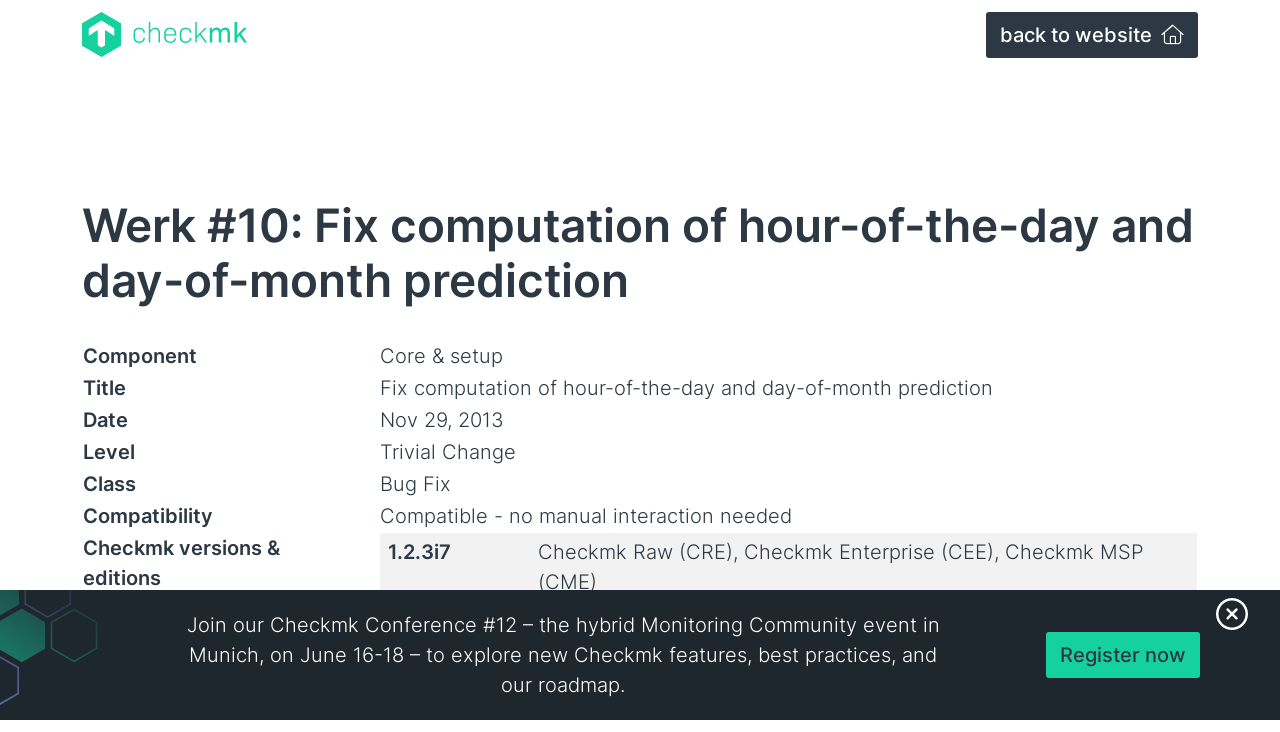

--- FILE ---
content_type: text/html; charset=UTF-8
request_url: https://checkmk.com/werk/10
body_size: 6003
content:
<!DOCTYPE html>
<html lang="en">
<head prefix="og: http://ogp.me/ns# fb: http://ogp.me/ns/fb# website: http://ogp.me/ns/website#">
    <meta charset="UTF-8">
    <meta http-equiv="X-UA-Compatible" content="IE=edge">
    <meta name="viewport" content="width=device-width, initial-scale=1.0, shrink-to-fit=no">
    <link rel="stylesheet" href="/packages/tribe29_core/themes/checkmk/css/skins/default.css?id=00381628970a824bc3aae9ee941502df">
    <noscript><link rel="stylesheet" href="/packages/tribe29_core/themes/checkmk/css/skins/default.css?id=00381628970a824bc3aae9ee941502df" media="all"></noscript>
    
  <title>Werk #10: Fix computation of hour-of-the-day and day-of-month prediction</title>

<meta http-equiv="content-type" content="text/html; charset=UTF-8"/>
<meta name="apple-mobile-web-app-title" content="Checkmk"/>
<meta name="application-name" content="Checkmk"/>
<meta name="msapplication-TileColor" content="#FFFFFF"/>
<meta name="msapplication-TileImage" content="/mstile-150x150.png"/>
<meta name="msapplication-config" content="/browserconfig.xml"/>
<meta name="theme-color" content="rgb(44, 56, 67)"/>
<meta property="og:locale" content="en_US"/>
<meta property="og:site_name" content="Checkmk"/>
<meta property="og:title" content="Werk #10: Fix computation of hour-of-the-day and day-of-month prediction"/>
<meta property="og:description" content=""/>
<meta property="og:type" content="website"/>
<meta property="og:url" content="https://checkmk.com/werk"/>
<meta property="og:image" content="https://checkmk.com/packages/tribe29_core/themes/checkmk/images/share_image.png"/>
<meta name="twitter:card" content="summary_large_image"/>
<meta name="twitter:site" content="@checkmk"/>
<meta name="twitter:creator" content="@checkmk"/>
<meta name="twitter:image:alt" content="Werk #10: Fix computation of hour-of-the-day and day-of-month prediction">
<link rel="shortcut icon" href="/favicon.ico" type="image/x-icon"/>
<link rel="icon" href="/favicon.ico" type="image/x-icon">
<link rel="icon" type="image/png" href="/favicon-32x32.png" sizes="32x32"/>
<link rel="icon" type="image/png" href="/favicon-16x16.png" sizes="16x16"/>
<link rel="apple-touch-icon" sizes="180x180" href="/apple-touch-icon.png"/>
<link rel="manifest" href="/manifest.json"/>
<link rel="icon" type="image/png" href="/android-chrome-192x192.png" sizes="192x192"/>
<link rel="mask-icon" href="/safari-pinned-tab.svg" color="#15D1A0"/>
    <script type="text/javascript">
        var CCM_DISPATCHER_FILENAME = "/index.php";
        var CCM_CID = 262;
        var CCM_EDIT_MODE = false;
        var CCM_ARRANGE_MODE = false;
        var CCM_IMAGE_PATH = "/concrete/images";
        var CCM_APPLICATION_URL = "https://checkmk.com";
        var CCM_REL = "";
        var CCM_ACTIVE_LOCALE = "en_US";
        var CCM_USER_REGISTERED = false;
    </script>

<meta name="description" content="This fix addresses two problems in the implementation of the predictive levels:

When you selected a prediction for Hour of the day you would get 24
single predictions an">
<link rel="canonical" href="https://checkmk.com/werk/10">
<link href="/application/files/cache/css/e87b1cb340aa55ff4fabde7f59437d45248a97a4.css?ccm_nocache=feee4b013ea5ed94c899c9b780dccf4fd2703a5f" rel="stylesheet" type="text/css" media="all" data-source="/application/../packages/tribe29_core/css/features/highlight/frontend.css?ccm_nocache=feee4b013ea5ed94c899c9b780dccf4fd2703a5f /concrete/css/features/imagery/frontend.css?ccm_nocache=feee4b013ea5ed94c899c9b780dccf4fd2703a5f /application/../packages/tribe29_core/css/features/swiper/frontend.css?ccm_nocache=feee4b013ea5ed94c899c9b780dccf4fd2703a5f">
<link href="/application/../packages/tribe29_core/css/features/fontawesome/css/core.css?ccm_nocache=feee4b013ea5ed94c899c9b780dccf4fd2703a5f" rel="stylesheet" type="text/css" media="all">
<link href="/application/../packages/tribe29_core/css/features/fontawesome/css/light.css?ccm_nocache=feee4b013ea5ed94c899c9b780dccf4fd2703a5f" rel="stylesheet" type="text/css" media="all">
<link href="/application/../packages/tribe29_core/css/features/fontawesome/css/brands.css?ccm_nocache=feee4b013ea5ed94c899c9b780dccf4fd2703a5f" rel="stylesheet" type="text/css" media="all">
<!-- Cookie Consent -->
<script src="https://consent.cookiefirst.com/sites/checkmk.com-d95e75e2-94c0-422e-94cf-e0e0df1cab4a/consent.js" data-silent-mode="true" async></script>
<script>
    function load_script(e) {
        const servicesConsent = e.detail || {};

        const triggerGtm = Object.entries(servicesConsent).some(([key, value]) => {
            if (key === 'cookiefirst') return false;
            return value === true;
        });

        if (triggerGtm) {
            const script = document.createElement("script");
            script.textContent = `window.dataLayer = window.dataLayer || [];
              function gtag(){dataLayer.push(arguments);}
                  gtag('consent', 'default', {
                  'ad_storage': 'denied',
                  'ad_user_data': 'denied',
                  'ad_personalization': 'denied',
                  'analytics_storage': 'denied'
              });
            `;
            const gtmScript = document.createElement("script");
            gtmScript.textContent = `(function(w,d,s,l,i){w[l]=w[l]||[];w[l].push({'gtm.start':
                new Date().getTime(),event:'gtm.js'});var f=d.getElementsByTagName(s)[0],
                j=d.createElement(s),dl=l!='dataLayer'?'&l='+l:'';j.async=true;j.src=
                'https://www.googletagmanager.com/gtm.js?id='+i+dl;f.parentNode.insertBefore(j,f);
                })(window,document,'script','dataLayer','GTM-NJ3VGL8');
            `;

            document.head.appendChild(script);
            document.head.appendChild(gtmScript);

            const gtmNoscript = document.createElement("noscript");
            gtmNoscript.innerHTML = `<iframe src="https://www.googletagmanager.com/ns.html?id=GTM-NJ3VGL8"
            height="0" width="0" style="display:none;visibility:hidden"></iframe>`;
            document.body.insertBefore(gtmNoscript, document.body.firstChild);
        }
    }

    window.addEventListener("cf_services_consent", load_script);
    window.addEventListener("cf_services_consent_loaded", load_script);
</script></head>
<body>
<div class="theme-checkmk ccm-page ccm-page-id-262 ">
<div class="d-flex flex-column min-vh-100">
    <header class="header">
                <section class="header__main container">
            <div class="header__main__wrapper">
                <div class="d-flex justify-content-between w-100 werk_page">
                    <a href="/"
                       class="header__logo logo"
                       title="Checkmk">
                        <svg id="Ebene_2" data-name="Ebene 2" xmlns="http://www.w3.org/2000/svg" width="11115.53" height="3032.26" xmlns:xlink="http://www.w3.org/1999/xlink" viewBox="0 0 11115.53 3032.26">
    <defs>
        <clipPath id="clippath">
            <path d="M10269.48,2059.89V656.27h169.21v899.51l457.69-488.24h211.51l-380.72,403.63,388.36,588.12h-202.11l-303.75-465.33-170.97,178.61v286.72h-169.21v.59Zm-1657.43,0v-991.76h143.95l5.88,155.7c78.73-122.79,176.85-178.61,311.39-178.61s232.66,59.34,273.2,172.73c82.84-122.79,184.49-172.73,311.39-172.73,198,0,307.87,119.27,307.87,338.42v676.84h-169.21v-663.91c0-132.78-57.58-196.24-161.57-196.24s-188.6,65.22-261.45,209.75v649.81h-169.21v-663.32c0-132.78-57.58-196.24-161.57-196.24s-188.6,65.22-261.45,219.15v640.41h-169.21Zm-988.23,0V656.27h107.52v967.08l549.93-548.17h138.66l-403.63,401.87,411.27,582.24h-131.02l-357.81-505.87-207.4,203.87v301.99h-107.52v.59Zm-638.06,22.91c-257.34,0-401.87-146.3-401.87-417.15v-196.24c0-270.85,142.18-417.15,400.11-417.15,238.54,0,374.85,125.14,384.25,340.18h-103.99c-11.75-165.1-105.76-246.18-276.73-246.18-198,0-296.12,107.52-296.12,329.02v184.49c0,220.91,98.12,329.02,296.12,329.02,170.97,0,265.56-80.49,276.73-246.18h103.99c-9.4,211.51-142.18,340.18-382.48,340.18Zm-1343.69-584.01h601.63v-21.15c0-223.26-98.12-330.78-301.99-330.78s-299.64,107.52-299.64,330.78v21.15h0Zm309.04,584.01c-269.09,0-417.15-146.3-417.15-417.15v-196.24c0-270.85,143.95-417.15,407.75-417.15s405.4,146.3,405.4,417.15v121.03h-705.04v67.57c0,223.26,99.88,330.78,305.52,330.78,176.85,0,276.73-80.49,288.48-217.39h103.99c-13.51,202.11-156.28,311.39-388.95,311.39Zm-1452.97-22.91V656.27h107.52v592.23c82.84-132.78,196.24-196.24,341.94-196.24,203.87,0,307.87,122.79,307.87,355.46v651.57h-107.52v-640.41c0-180.96-69.33-269.09-217.39-269.09-138.66,0-246.18,76.97-324.91,255.58v653.92h-107.52v.59Zm-638.65,22.91c-257.34,0-401.87-146.3-401.87-417.15v-196.24c0-270.85,142.18-417.15,400.11-417.15,238.54,0,374.85,125.14,384.25,340.18h-103.99c-11.75-165.1-105.76-246.18-276.73-246.18-198,0-296.12,107.52-296.12,329.02v184.49c0,220.91,98.12,329.02,296.12,329.02,170.97,0,265.56-80.49,276.73-246.18h103.99c-9.4,211.51-142.18,340.18-382.48,340.18Z" style="fill: #15D1A0;"/>
        </clipPath>
        <clipPath id="clippath-1">
            <rect x="-2853.06" y="-6530.43" width="29295.56" height="16479.12" style="fill: #15D1A0;"/>
        </clipPath>
        <clipPath id="clippath-2">
            <path d="M450.05,1103.97v503.52l616.91-398.93v1038.17l243.24,140.42,243.24-140.42V1209.14l616.91,398.93v-503.52l-860.15-539.35L450.05,1103.97ZM1310.79,0l1310.79,757.92v1516.42l-1310.79,757.92L0,2274.93V758.5L1310.79,0Z" style="fill: none;"/>
        </clipPath>
        <clipPath id="clippath-3">
            <rect x="-2853.06" y="-6530.43" width="29295.56" height="16479.12" style="fill: #15D1A0;"/>
        </clipPath>
    </defs>
    <g id="Layer_1" data-name="Layer 1">
        <g>
            <g style="clip-path: url(#clippath);">
                <g style="clip-path: url(#clippath-1);">
                    <rect x="3381.84" y="579.89" width="7810.07" height="1579.29" style="fill: #15D1A0;"/>
                </g>
            </g>
            <g style="clip-path: url(#clippath-2);">
                <g style="clip-path: url(#clippath-3);">
                    <rect x="-76.38" y="-76.38" width="2773.74" height="3185.6" style="fill: #15D1A0;"/>
                </g>
            </g>
        </g>
    </g>
</svg>
                    </a>
                    <a class="btn btn-secondary referer" href="/">
                        back to website <em class="fa-solid fa-home ms-1"></em>
                    </a>
                </div>
            </div>
        </section>
    </header>
    <main class="flex-grow-1">
        <div class="page__content block__margin__top--small">
            <div class="container">
    <div class="row">
        <div class="col-12">
            <div class="block__margin__bottom--small block__padding__top--small">
                <h1 class="block__margin__bottom--extra-small">Werk #10: Fix computation of hour-of-the-day and day-of-month prediction</h1>
                <table class="block__margin__bottom--extra-small">
                    <tbody>
                    <tr>
                        <td class="pe-4 fw-bold">Component</td>
                        <td>Core & setup</td>
                    </tr>
                    <tr>
                        <td class="pe-4 fw-bold">Title</td>
                        <td>Fix computation of hour-of-the-day and day-of-month prediction</td>
                    </tr>
                    <tr>
                        <td class="pe-4 fw-bold">Date</td>
                        <td>Nov 29, 2013</td>
                    </tr>
                    <tr>
                        <td class="pe-4 fw-bold">Level</td>
                        <td>Trivial Change</td>
                    </tr>
                    <tr>
                        <td class="pe-4 fw-bold">Class</td>
                        <td>Bug Fix</td>
                    </tr>
                    <tr>
                        <td class="pe-4 fw-bold">Compatibility</td>
                        <td>Compatible - no manual interaction needed</td>
                    </tr>
                                                                <tr>
                            <td class="pe-4 fw-bold d-flex">
                                Checkmk versions & editions</td>
                            <td>
                                <table class="table table-striped">
                                    <tbody>
                                                                            <tr>
                                            <th class="py-1 min-w-150px" scope="row">
                                                1.2.3i7                                            </th>
                                            <td class="py-1">Checkmk Raw (CRE), Checkmk Enterprise (CEE), Checkmk MSP (CME)</td>
                                        </tr>
                                                                        </tbody>
                                </table>
                            </td>
                        </tr>
                                        </tbody>
                </table>
                <p><p></p><p>This fix addresses two problems in the implementation of the predictive levels:</p>
<ul>
<li>When you selected a prediction for <i>Hour of the day</i> you would get 24
single predictions and 24 separated graphs. This has been replaced by one single
predection for the whole day, which is much more conveniant.</li>
<li>The implementation of the <i>Day of the month</i> was broken. It would create
a prediction of just one day instead. This is fixed now.</li>
</ul></p>
                <p><a href="https://checkmk.com/werks">To the list of all Werks</a></p>
            </div>
        </div>
    </div>
</div>
        </div>
    </main>
    <footer class="footer">
        <div class="footer__bottom">
            <div class="container">
                <div class="row align-items-center">
                    <div class="col-12 large text-center">
                        <p class="mb-0 text-ash text-size-14">The Checkmk logo (formerly known as Check_MK) is a trademark of Checkmk GmbH. ©2026 Checkmk GmbH. All rights reserved.</p>
                        

    <nav class="link-block__links--inline d-flex align-items-center justify-content-center">
<div class="link-block__item--inline"><a class="link-block__link--inline me-4" href="#" onclick="cookiefirst_show_settings();">Update cookie preferences</a></div>
</nav>

                    </div>
                </div>
            </div>
        </div>
    </footer>
</div>
    <div class="footer__banner">
        <div class="footer__banner__close">
            <button class="footer__banner__close__button"
                    type="button" name="closeBottomBanner"
                    title="Close banner"
                    id="closeBottomBanner"
            >
                <span class="sr-only"></span>
            </button>
        </div>
        <div class="footer__banner__content">
            

    <div class="footer__banner__content__center">
<p>Join our Checkmk Conference #12 – the hybrid Monitoring Community event in Munich, on June 16-18 – to explore new Checkmk features, best practices, and our roadmap.</p>
</div>

<div class="footer__banner__content__right"><a class="btn btn-primary" id="conferenceBannerButton" href="https://conference.checkmk.com/">Register now</a></div>

        </div>
    </div>
</div>
<script type="application/ld+json">
{
  "@context": "https://schema.org",
  "@type": "SoftwareApplication",
  "downloadUrl": "https://checkmk.com/download",
  "name": "checkmk",
  "softwareVersion": "2.0.0",
  "applicationCategory": "Systems Management",
  "applicationSubCategory": "IT Monitoring",
  "featureList": "https://checkmk.com/product/features",
  "releaseNotes": "https://checkmk.com/werks",
  "image": "https://checkmk.com/checkmk_logo.png",
  "screenshot": "https://checkmk.com/application/files/thumbnails/extra_small/2816/1521/8125/light-dark-v2.png",
  "operatingSystem": "RedHat, CentOS, SLES, Debian, Ubuntu, Docker, VMware ESXi, VirtualBox",
  "description": "Checkmk - the software for effective IT monitoring. Easy installation, best-in-class scalability and a broad range of features.",
  "keywords": "IT monitoring, Server Monitoring, Network Monitoring, Database Monitoring",
  "aggregateRating": {
    "@type": "AggregateRating",
    "ratingValue": "4.7",
    "bestRating": "5",
    "worstRating": "1",
    "reviewCount": "114"
  },
  "review": [
    {
      "@type": "Review",
      "author": {
        "@type": "Person",
        "name": "Marius P"
      },
      "datePublished": "2019-01-13",
      "description": "Checkmk in just a few minutes after being installed will provide you with deep insight and visibility into your systems and applications. Auto-discovery of services is a time saving feature that gets you up and running very quickly.",
      "name": "Best in-class IT monitoring",
      "reviewRating": {
        "@type": "Rating",
        "bestRating": "5",
        "ratingValue": "5",
        "worstRating": "1"
      }
    },
    {
      "@type": "Review",
      "author": {
        "@type": "Person",
        "name": "Michael F"
      },
      "datePublished": "2019-04-08",
      "description": "Checkmk is a very intuitive, easy to use and easy to setup monitoring system. It scales perfect vertically and also horizontal. It provides already a huge amount of monitoring functionalities for a lot of environments and it is quite simple extensible with own functionalities. Beside state based monitoring it has also a complete solution to integrate event based monitoring. With the Business Intelligence we are able to picture our mission critical processes in monitoring and able to simulate the impact of outages to the business.",
      "name": "The best monitoring solution we could found at the market.",
      "reviewRating": {
        "@type": "Rating",
        "bestRating": "5",
        "ratingValue": "5",
        "worstRating": "1"
      }
    },
    {
      "@type": "Review",
      "author": {
        "@type": "Person",
        "name": "Lucas"
      },
      "datePublished": "2020-07-01",
      "description": "Within our Smart Cities projects, we work with multiple components such as City Platforms, Databases, Servers, etc. All these resources can be easily monitored with Checkmk, indicating system failures to act quickly. It is based on Nagios, being even more powerful. Lets you customize notifications.",
      "name": "Open source monitoring",
      "reviewRating": {
        "@type": "Rating",
        "bestRating": "5",
        "ratingValue": "4.5",
        "worstRating": "1"
      }
    }
  ],
  "sameAs": [
    "https://www.facebook.com/checkmk",
    "https://twitter.com/checkmk",
    "https://www.linkedin.com/showcase/checkmk/",
    "https://www.youtube.com/c/checkmk-channel",
    "https://www.g2.com/products/checkmk",
    "https://en.wikipedia.org/wiki/Check_MK",
    "https://github.com/Checkmk/checkmk",
    "https://www.gartner.com/reviews/market/it-infrastructure-monitoring-tools/vendor/tribe29/product/checkmk",
    "https://www.capterra.com.de/software/181692/check-mk"
  ],
  "creator": {
    "@type": "Organization",
    "name": "Checkmk GmbH",
    "slogan": "The Checkmk company",
    "description": "Checkmk is the company developing Checkmk – an all-in-one IT monitoring software available both as an open-source and a commercial version.",
    "url": "https://checkmk.com",
    "logo": "https://checkmk.com/checkmk_logo.png",
    "image": "https://checkmk.com/checkmk_logo.png",
    "telephone": "+49 89 9982 097-00",
    "email": "info@checkmk.com",
    "numberOfEmployees": "150",
    "address": {
      "@type": "PostalAddress",
      "addressLocality": "Munich, Germany",
      "addressRegion": "Bavaria",
      "postalCode": "81667",
      "streetAddress": "Kellerstraße 27"
    },
    "contactPoint": {
      "@type": "ContactPoint",
      "telephone": "+49 89 9982 097-00",
      "contactType": "Customer support"
    },
    "sameAs": [
      "https://www.facebook.com/tribe29.software",
      "https://www.linkedin.com/company/tribe29",
      "https://www.xing.com/companies/tribe29gmbh"
    ]
  }
}
</script>
<script type="text/javascript" src="/application/../packages/tribe29_core/js/features/highlight/frontend.js?ccm_nocache=feee4b013ea5ed94c899c9b780dccf4fd2703a5f"></script>
<script type="text/javascript" src="/concrete/../../concrete/js/jquery.js?ccm_nocache=feee4b013ea5ed94c899c9b780dccf4fd2703a5f"></script>
<script type="text/javascript" src="/concrete/js/bootstrap.js?ccm_nocache=d51ea49570468fa3df538447f90ab0b6e42c29fb"></script>
<script type="text/javascript" src="/concrete/js/vue.js?ccm_nocache=feee4b013ea5ed94c899c9b780dccf4fd2703a5f"></script>
<script type="text/javascript" src="/application/files/cache/js/6fc38d4d71ca8610be2ce0ffaddfbbdd9d7bf12e.js?ccm_nocache=feee4b013ea5ed94c899c9b780dccf4fd2703a5f" data-source="/concrete/js/features/imagery/frontend.js?ccm_nocache=feee4b013ea5ed94c899c9b780dccf4fd2703a5f /application/../packages/tribe29_core/js/features/swiper/frontend.js?ccm_nocache=feee4b013ea5ed94c899c9b780dccf4fd2703a5f /application/../packages/tribe29_core/js/features/mediaCheck/frontend.js?ccm_nocache=feee4b013ea5ed94c899c9b780dccf4fd2703a5f"></script>
<script type="text/javascript" src="/packages/tribe29_core/themes/checkmk/js/app.min.js?id=dc8af49decb6fb69354f0b280c9cb98e"></script>
</body>
</html>
